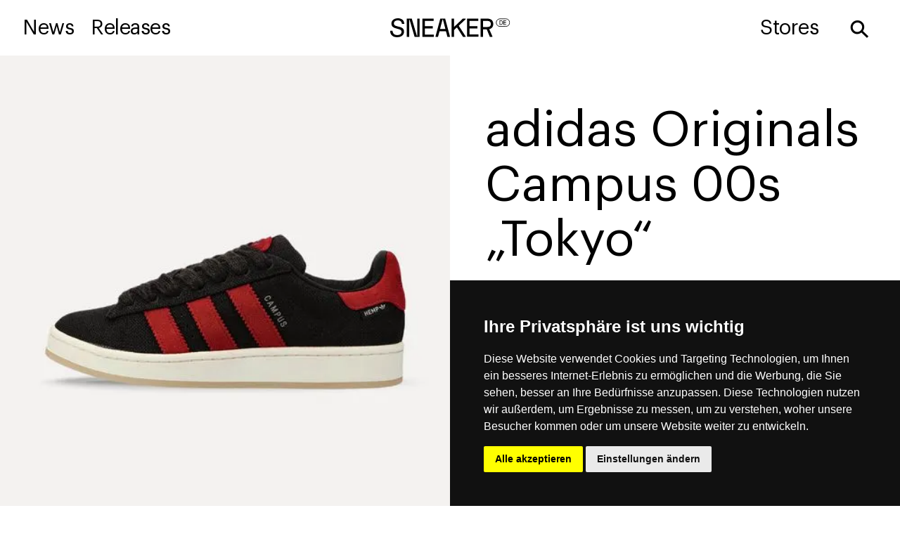

--- FILE ---
content_type: text/html; charset=UTF-8
request_url: https://sneaker.de/releases/adidas-originals-campus-00s-tokyo-core-black-power-red-off-white-hp6539
body_size: 8420
content:
<!DOCTYPE html>
<html data-wf-page="667322e8f897ff5b88bbeffc" data-wf-site="667322e8f897ff5b88bbef22" lang="de-DE"><head><meta charset="utf-8">
<meta content="width=device-width, initial-scale=1" name="viewport">
    <meta name="description" content="Finde alle Infos über den adidas Originals Campus 00s &#8222;Tokyo&#8220; Release | Offizielle Produkt-Details, Preise und Store-Links - Erhältlich ab 109€">
    <script type="application/ld+json">{"@context":"https:\/\/schema.org\/","@type":"Product","name":"adidas Originals Campus 00s &#8222;Tokyo&#8220;","image":"https:\/\/sneaker-releases.de\/wp-content\/uploads\/2024\/06\/667322e8f897ff5b88bc401e_adidas-originals-campus-00s-tokyo-core-black-power-red-off-white-hp6539.webp","description":"Finde alle Infos \u00fcber den adidas Originals Campus 00s &#8222;Tokyo&#8220; Release | Offizielle Produkt-Details, Preise und Store-Links - Erh\u00e4ltlich ab 109\u20ac","brand":{"@type":"Brand","name":"Adidas Originals"},"offers":{"@type":"AggregateOffer","priceCurrency":"EUR","lowPrice":"109","highPrice":"109","price":"109","offerCount":1,"availability":"https:\/\/schema.org\/InStock","url":"https:\/\/sneaker-releases.de\/releases\/adidas-originals-campus-00s-tokyo-core-black-power-red-off-white-hp6539\/"},"color":"Core Black \/ Power Red \/ Off White","model":"HP6539","releaseDate":"2022-12-01"}</script>
<link href="https://fonts.googleapis.com" rel="preconnect">
<link href="https://fonts.gstatic.com" rel="preconnect" crossorigin="anonymous">
<script src="https://ajax.googleapis.com/ajax/libs/webfont/1.6.26/webfont.js" type="text/javascript"></script>
<script type="text/javascript">WebFont.load({google:{families:["Oswald:200,300,400,500,600,700","PT Serif:400,400italic,700,700italic"]}});</script>
<script type="text/javascript">!function(o,c){var n=c.documentElement,t=" w-mod-";n.className+=t+"js",("ontouchstart"in o||o.DocumentTouch&&c instanceof DocumentTouch)&&(n.className+=t+"touch")}(window,document);</script>
<link href="https://sneaker-releases.de/wp-content/themes/sneakerde-theme/assets/images/favicon.png?v=1718846485" rel="shortcut icon" type="image/x-icon">
<link href="https://sneaker-releases.de/wp-content/themes/sneakerde-theme/assets/images/webclip.png?v=1718846485" rel="apple-touch-icon">
<style>
/* Your existing styles here */
</style>
<script type="text/javascript" src="https://www.cookieconsent.com/releases/3.1.0/cookie-consent.js"></script>
<script type="text/javascript">
document.addEventListener('DOMContentLoaded', function () {
  cookieconsent.run({"notice_banner_type":"simple","consent_type":"express","palette":"dark","language":"de","website_name":"sneaker.de","change_preferences_selector":"#open-cookie-settings","cookies_policy_url":"https://sneaker.de/datenschutz"});
});
</script>

<!-- Google tag (gtag.js) for both GA4 and Universal Analytics -->
<script type="text/plain" cookie-consent="tracking" async src="https://www.googletagmanager.com/gtag/js?id=G-3D17KX9H35"></script>
<script type="text/plain" cookie-consent="tracking">
  window.dataLayer = window.dataLayer || [];
  function gtag(){dataLayer.push(arguments);}
  gtag('js', new Date());
  gtag('config', 'G-3D17KX9H35');
  gtag('config', 'UA-63691534-1', { 'anonymize_ip': true });
  gtag('config', 'UA-190917002-2', { 'anonymize_ip': true });
</script>
<title>adidas Originals Campus 00s &#8222;Tokyo&#8220; &#8211; SNEAKER.DE</title>
<meta name='robots' content='max-image-preview:large' />
	<style>img:is([sizes="auto" i], [sizes^="auto," i]) { contain-intrinsic-size: 3000px 1500px }</style>
	

<link rel="canonical" href="https://sneaker.de/releases/adidas-originals-campus-00s-tokyo-core-black-power-red-off-white-hp6539/" />
<link rel="alternate" hreflang="en" href="https://sneaker.de/en/releases/adidas-originals-campus-00s-tokyo-core-black-power-red-off-white-hp6539/" />
<link rel="alternate" hreflang="de" href="https://sneaker.de/releases/adidas-originals-campus-00s-tokyo-core-black-power-red-off-white-hp6539/" />
<link rel="alternate" hreflang="x-default" href="https://sneaker.de/releases/adidas-originals-campus-00s-tokyo-core-black-power-red-off-white-hp6539/" />
<script>
window._wpemojiSettings = {"baseUrl":"https:\/\/s.w.org\/images\/core\/emoji\/16.0.1\/72x72\/","ext":".png","svgUrl":"https:\/\/s.w.org\/images\/core\/emoji\/16.0.1\/svg\/","svgExt":".svg","source":{"concatemoji":"https:\/\/sneaker-releases.de\/wp-includes\/js\/wp-emoji-release.min.js?ver=6.8.3"}};
/*! This file is auto-generated */
!function(s,n){var o,i,e;function c(e){try{var t={supportTests:e,timestamp:(new Date).valueOf()};sessionStorage.setItem(o,JSON.stringify(t))}catch(e){}}function p(e,t,n){e.clearRect(0,0,e.canvas.width,e.canvas.height),e.fillText(t,0,0);var t=new Uint32Array(e.getImageData(0,0,e.canvas.width,e.canvas.height).data),a=(e.clearRect(0,0,e.canvas.width,e.canvas.height),e.fillText(n,0,0),new Uint32Array(e.getImageData(0,0,e.canvas.width,e.canvas.height).data));return t.every(function(e,t){return e===a[t]})}function u(e,t){e.clearRect(0,0,e.canvas.width,e.canvas.height),e.fillText(t,0,0);for(var n=e.getImageData(16,16,1,1),a=0;a<n.data.length;a++)if(0!==n.data[a])return!1;return!0}function f(e,t,n,a){switch(t){case"flag":return n(e,"\ud83c\udff3\ufe0f\u200d\u26a7\ufe0f","\ud83c\udff3\ufe0f\u200b\u26a7\ufe0f")?!1:!n(e,"\ud83c\udde8\ud83c\uddf6","\ud83c\udde8\u200b\ud83c\uddf6")&&!n(e,"\ud83c\udff4\udb40\udc67\udb40\udc62\udb40\udc65\udb40\udc6e\udb40\udc67\udb40\udc7f","\ud83c\udff4\u200b\udb40\udc67\u200b\udb40\udc62\u200b\udb40\udc65\u200b\udb40\udc6e\u200b\udb40\udc67\u200b\udb40\udc7f");case"emoji":return!a(e,"\ud83e\udedf")}return!1}function g(e,t,n,a){var r="undefined"!=typeof WorkerGlobalScope&&self instanceof WorkerGlobalScope?new OffscreenCanvas(300,150):s.createElement("canvas"),o=r.getContext("2d",{willReadFrequently:!0}),i=(o.textBaseline="top",o.font="600 32px Arial",{});return e.forEach(function(e){i[e]=t(o,e,n,a)}),i}function t(e){var t=s.createElement("script");t.src=e,t.defer=!0,s.head.appendChild(t)}"undefined"!=typeof Promise&&(o="wpEmojiSettingsSupports",i=["flag","emoji"],n.supports={everything:!0,everythingExceptFlag:!0},e=new Promise(function(e){s.addEventListener("DOMContentLoaded",e,{once:!0})}),new Promise(function(t){var n=function(){try{var e=JSON.parse(sessionStorage.getItem(o));if("object"==typeof e&&"number"==typeof e.timestamp&&(new Date).valueOf()<e.timestamp+604800&&"object"==typeof e.supportTests)return e.supportTests}catch(e){}return null}();if(!n){if("undefined"!=typeof Worker&&"undefined"!=typeof OffscreenCanvas&&"undefined"!=typeof URL&&URL.createObjectURL&&"undefined"!=typeof Blob)try{var e="postMessage("+g.toString()+"("+[JSON.stringify(i),f.toString(),p.toString(),u.toString()].join(",")+"));",a=new Blob([e],{type:"text/javascript"}),r=new Worker(URL.createObjectURL(a),{name:"wpTestEmojiSupports"});return void(r.onmessage=function(e){c(n=e.data),r.terminate(),t(n)})}catch(e){}c(n=g(i,f,p,u))}t(n)}).then(function(e){for(var t in e)n.supports[t]=e[t],n.supports.everything=n.supports.everything&&n.supports[t],"flag"!==t&&(n.supports.everythingExceptFlag=n.supports.everythingExceptFlag&&n.supports[t]);n.supports.everythingExceptFlag=n.supports.everythingExceptFlag&&!n.supports.flag,n.DOMReady=!1,n.readyCallback=function(){n.DOMReady=!0}}).then(function(){return e}).then(function(){var e;n.supports.everything||(n.readyCallback(),(e=n.source||{}).concatemoji?t(e.concatemoji):e.wpemoji&&e.twemoji&&(t(e.twemoji),t(e.wpemoji)))}))}((window,document),window._wpemojiSettings);
</script>

<!-- No Concat CSS wp-emoji-styles => Maybe Not Static File  -->

<!-- No Concat CSS wp-block-library-theme => Maybe Not Static File  -->

<!-- No Concat CSS classic-theme-styles => Maybe Not Static File  -->

<!-- No Concat CSS global-styles => Maybe Not Static File  -->
<link data-handles='normalize,components,sneaker-de-119d3654062921538f55fa09452a,wp-block-library,jetpack-layout-grid,udesly-common,taxopress-frontend-css' rel='stylesheet' id='all-css-ea43fe0cb0bd3cedd18abcd8158da527' href='https://sneaker-releases.de/_static/??-eJydT8tSwzAM/CFcNQ+b5sDwLaqtBE/lx1jOMOHrcUvDBXqA42of2oX3rGyKlWKF+kaBBCQSXqg4UrcDoAhVASsCMZWA7D/o0NAT/MlrU8gpNq38w3ynVOO6bnKD0ePR9FPf6eE0az3jcRp1j9/JPlpeHX2ZnZcKZ072otifC5YNpG5Mh+Djjy6Z18VHAcYtrVUtxbu7+pHy+oc31RjMeS89l5vK7dNDevxKfMjcRuMiv9p3cA14DS/dszkNo9Fm/ASBjqOl' type='text/css' media='all' />
<link data-handles='cms-navigation-style-base,cms-navigation-style' rel='stylesheet' id='screen-css-4eed1ff687b3e410343f6e54768ab3e2' href='https://sneaker-releases.de/_static/??-eJzTLy/QTc7PK0nNK9EvyClNz8wr1i8vyM3RTc4t1s1LLNMvSi3WTy4GYgg/Mz2xJDM/TzcpsThVDyiuo0+eASC99rm2huYm5kZGhubmBgDjeDHS' type='text/css' media='screen' />
<style id='wp-emoji-styles-inline-css'>

	img.wp-smiley, img.emoji {
		display: inline !important;
		border: none !important;
		box-shadow: none !important;
		height: 1em !important;
		width: 1em !important;
		margin: 0 0.07em !important;
		vertical-align: -0.1em !important;
		background: none !important;
		padding: 0 !important;
	}
</style>
<style id='wp-block-library-theme-inline-css'>
.wp-block-audio :where(figcaption){color:#555;font-size:13px;text-align:center}.is-dark-theme .wp-block-audio :where(figcaption){color:#ffffffa6}.wp-block-audio{margin:0 0 1em}.wp-block-code{border:1px solid #ccc;border-radius:4px;font-family:Menlo,Consolas,monaco,monospace;padding:.8em 1em}.wp-block-embed :where(figcaption){color:#555;font-size:13px;text-align:center}.is-dark-theme .wp-block-embed :where(figcaption){color:#ffffffa6}.wp-block-embed{margin:0 0 1em}.blocks-gallery-caption{color:#555;font-size:13px;text-align:center}.is-dark-theme .blocks-gallery-caption{color:#ffffffa6}:root :where(.wp-block-image figcaption){color:#555;font-size:13px;text-align:center}.is-dark-theme :root :where(.wp-block-image figcaption){color:#ffffffa6}.wp-block-image{margin:0 0 1em}.wp-block-pullquote{border-bottom:4px solid;border-top:4px solid;color:currentColor;margin-bottom:1.75em}.wp-block-pullquote cite,.wp-block-pullquote footer,.wp-block-pullquote__citation{color:currentColor;font-size:.8125em;font-style:normal;text-transform:uppercase}.wp-block-quote{border-left:.25em solid;margin:0 0 1.75em;padding-left:1em}.wp-block-quote cite,.wp-block-quote footer{color:currentColor;font-size:.8125em;font-style:normal;position:relative}.wp-block-quote:where(.has-text-align-right){border-left:none;border-right:.25em solid;padding-left:0;padding-right:1em}.wp-block-quote:where(.has-text-align-center){border:none;padding-left:0}.wp-block-quote.is-large,.wp-block-quote.is-style-large,.wp-block-quote:where(.is-style-plain){border:none}.wp-block-search .wp-block-search__label{font-weight:700}.wp-block-search__button{border:1px solid #ccc;padding:.375em .625em}:where(.wp-block-group.has-background){padding:1.25em 2.375em}.wp-block-separator.has-css-opacity{opacity:.4}.wp-block-separator{border:none;border-bottom:2px solid;margin-left:auto;margin-right:auto}.wp-block-separator.has-alpha-channel-opacity{opacity:1}.wp-block-separator:not(.is-style-wide):not(.is-style-dots){width:100px}.wp-block-separator.has-background:not(.is-style-dots){border-bottom:none;height:1px}.wp-block-separator.has-background:not(.is-style-wide):not(.is-style-dots){height:2px}.wp-block-table{margin:0 0 1em}.wp-block-table td,.wp-block-table th{word-break:normal}.wp-block-table :where(figcaption){color:#555;font-size:13px;text-align:center}.is-dark-theme .wp-block-table :where(figcaption){color:#ffffffa6}.wp-block-video :where(figcaption){color:#555;font-size:13px;text-align:center}.is-dark-theme .wp-block-video :where(figcaption){color:#ffffffa6}.wp-block-video{margin:0 0 1em}:root :where(.wp-block-template-part.has-background){margin-bottom:0;margin-top:0;padding:1.25em 2.375em}
</style>
<style id='classic-theme-styles-inline-css'>
/*! This file is auto-generated */
.wp-block-button__link{color:#fff;background-color:#32373c;border-radius:9999px;box-shadow:none;text-decoration:none;padding:calc(.667em + 2px) calc(1.333em + 2px);font-size:1.125em}.wp-block-file__button{background:#32373c;color:#fff;text-decoration:none}
</style>
<style id='global-styles-inline-css'>
:root{--wp--preset--aspect-ratio--square: 1;--wp--preset--aspect-ratio--4-3: 4/3;--wp--preset--aspect-ratio--3-4: 3/4;--wp--preset--aspect-ratio--3-2: 3/2;--wp--preset--aspect-ratio--2-3: 2/3;--wp--preset--aspect-ratio--16-9: 16/9;--wp--preset--aspect-ratio--9-16: 9/16;--wp--preset--color--black: #000000;--wp--preset--color--cyan-bluish-gray: #abb8c3;--wp--preset--color--white: #ffffff;--wp--preset--color--pale-pink: #f78da7;--wp--preset--color--vivid-red: #cf2e2e;--wp--preset--color--luminous-vivid-orange: #ff6900;--wp--preset--color--luminous-vivid-amber: #fcb900;--wp--preset--color--light-green-cyan: #7bdcb5;--wp--preset--color--vivid-green-cyan: #00d084;--wp--preset--color--pale-cyan-blue: #8ed1fc;--wp--preset--color--vivid-cyan-blue: #0693e3;--wp--preset--color--vivid-purple: #9b51e0;--wp--preset--gradient--vivid-cyan-blue-to-vivid-purple: linear-gradient(135deg,rgba(6,147,227,1) 0%,rgb(155,81,224) 100%);--wp--preset--gradient--light-green-cyan-to-vivid-green-cyan: linear-gradient(135deg,rgb(122,220,180) 0%,rgb(0,208,130) 100%);--wp--preset--gradient--luminous-vivid-amber-to-luminous-vivid-orange: linear-gradient(135deg,rgba(252,185,0,1) 0%,rgba(255,105,0,1) 100%);--wp--preset--gradient--luminous-vivid-orange-to-vivid-red: linear-gradient(135deg,rgba(255,105,0,1) 0%,rgb(207,46,46) 100%);--wp--preset--gradient--very-light-gray-to-cyan-bluish-gray: linear-gradient(135deg,rgb(238,238,238) 0%,rgb(169,184,195) 100%);--wp--preset--gradient--cool-to-warm-spectrum: linear-gradient(135deg,rgb(74,234,220) 0%,rgb(151,120,209) 20%,rgb(207,42,186) 40%,rgb(238,44,130) 60%,rgb(251,105,98) 80%,rgb(254,248,76) 100%);--wp--preset--gradient--blush-light-purple: linear-gradient(135deg,rgb(255,206,236) 0%,rgb(152,150,240) 100%);--wp--preset--gradient--blush-bordeaux: linear-gradient(135deg,rgb(254,205,165) 0%,rgb(254,45,45) 50%,rgb(107,0,62) 100%);--wp--preset--gradient--luminous-dusk: linear-gradient(135deg,rgb(255,203,112) 0%,rgb(199,81,192) 50%,rgb(65,88,208) 100%);--wp--preset--gradient--pale-ocean: linear-gradient(135deg,rgb(255,245,203) 0%,rgb(182,227,212) 50%,rgb(51,167,181) 100%);--wp--preset--gradient--electric-grass: linear-gradient(135deg,rgb(202,248,128) 0%,rgb(113,206,126) 100%);--wp--preset--gradient--midnight: linear-gradient(135deg,rgb(2,3,129) 0%,rgb(40,116,252) 100%);--wp--preset--font-size--small: 13px;--wp--preset--font-size--medium: 20px;--wp--preset--font-size--large: 36px;--wp--preset--font-size--x-large: 42px;--wp--preset--spacing--20: 0.44rem;--wp--preset--spacing--30: 0.67rem;--wp--preset--spacing--40: 1rem;--wp--preset--spacing--50: 1.5rem;--wp--preset--spacing--60: 2.25rem;--wp--preset--spacing--70: 3.38rem;--wp--preset--spacing--80: 5.06rem;--wp--preset--shadow--natural: 6px 6px 9px rgba(0, 0, 0, 0.2);--wp--preset--shadow--deep: 12px 12px 50px rgba(0, 0, 0, 0.4);--wp--preset--shadow--sharp: 6px 6px 0px rgba(0, 0, 0, 0.2);--wp--preset--shadow--outlined: 6px 6px 0px -3px rgba(255, 255, 255, 1), 6px 6px rgba(0, 0, 0, 1);--wp--preset--shadow--crisp: 6px 6px 0px rgba(0, 0, 0, 1);}:where(.is-layout-flex){gap: 0.5em;}:where(.is-layout-grid){gap: 0.5em;}body .is-layout-flex{display: flex;}.is-layout-flex{flex-wrap: wrap;align-items: center;}.is-layout-flex > :is(*, div){margin: 0;}body .is-layout-grid{display: grid;}.is-layout-grid > :is(*, div){margin: 0;}:where(.wp-block-columns.is-layout-flex){gap: 2em;}:where(.wp-block-columns.is-layout-grid){gap: 2em;}:where(.wp-block-post-template.is-layout-flex){gap: 1.25em;}:where(.wp-block-post-template.is-layout-grid){gap: 1.25em;}.has-black-color{color: var(--wp--preset--color--black) !important;}.has-cyan-bluish-gray-color{color: var(--wp--preset--color--cyan-bluish-gray) !important;}.has-white-color{color: var(--wp--preset--color--white) !important;}.has-pale-pink-color{color: var(--wp--preset--color--pale-pink) !important;}.has-vivid-red-color{color: var(--wp--preset--color--vivid-red) !important;}.has-luminous-vivid-orange-color{color: var(--wp--preset--color--luminous-vivid-orange) !important;}.has-luminous-vivid-amber-color{color: var(--wp--preset--color--luminous-vivid-amber) !important;}.has-light-green-cyan-color{color: var(--wp--preset--color--light-green-cyan) !important;}.has-vivid-green-cyan-color{color: var(--wp--preset--color--vivid-green-cyan) !important;}.has-pale-cyan-blue-color{color: var(--wp--preset--color--pale-cyan-blue) !important;}.has-vivid-cyan-blue-color{color: var(--wp--preset--color--vivid-cyan-blue) !important;}.has-vivid-purple-color{color: var(--wp--preset--color--vivid-purple) !important;}.has-black-background-color{background-color: var(--wp--preset--color--black) !important;}.has-cyan-bluish-gray-background-color{background-color: var(--wp--preset--color--cyan-bluish-gray) !important;}.has-white-background-color{background-color: var(--wp--preset--color--white) !important;}.has-pale-pink-background-color{background-color: var(--wp--preset--color--pale-pink) !important;}.has-vivid-red-background-color{background-color: var(--wp--preset--color--vivid-red) !important;}.has-luminous-vivid-orange-background-color{background-color: var(--wp--preset--color--luminous-vivid-orange) !important;}.has-luminous-vivid-amber-background-color{background-color: var(--wp--preset--color--luminous-vivid-amber) !important;}.has-light-green-cyan-background-color{background-color: var(--wp--preset--color--light-green-cyan) !important;}.has-vivid-green-cyan-background-color{background-color: var(--wp--preset--color--vivid-green-cyan) !important;}.has-pale-cyan-blue-background-color{background-color: var(--wp--preset--color--pale-cyan-blue) !important;}.has-vivid-cyan-blue-background-color{background-color: var(--wp--preset--color--vivid-cyan-blue) !important;}.has-vivid-purple-background-color{background-color: var(--wp--preset--color--vivid-purple) !important;}.has-black-border-color{border-color: var(--wp--preset--color--black) !important;}.has-cyan-bluish-gray-border-color{border-color: var(--wp--preset--color--cyan-bluish-gray) !important;}.has-white-border-color{border-color: var(--wp--preset--color--white) !important;}.has-pale-pink-border-color{border-color: var(--wp--preset--color--pale-pink) !important;}.has-vivid-red-border-color{border-color: var(--wp--preset--color--vivid-red) !important;}.has-luminous-vivid-orange-border-color{border-color: var(--wp--preset--color--luminous-vivid-orange) !important;}.has-luminous-vivid-amber-border-color{border-color: var(--wp--preset--color--luminous-vivid-amber) !important;}.has-light-green-cyan-border-color{border-color: var(--wp--preset--color--light-green-cyan) !important;}.has-vivid-green-cyan-border-color{border-color: var(--wp--preset--color--vivid-green-cyan) !important;}.has-pale-cyan-blue-border-color{border-color: var(--wp--preset--color--pale-cyan-blue) !important;}.has-vivid-cyan-blue-border-color{border-color: var(--wp--preset--color--vivid-cyan-blue) !important;}.has-vivid-purple-border-color{border-color: var(--wp--preset--color--vivid-purple) !important;}.has-vivid-cyan-blue-to-vivid-purple-gradient-background{background: var(--wp--preset--gradient--vivid-cyan-blue-to-vivid-purple) !important;}.has-light-green-cyan-to-vivid-green-cyan-gradient-background{background: var(--wp--preset--gradient--light-green-cyan-to-vivid-green-cyan) !important;}.has-luminous-vivid-amber-to-luminous-vivid-orange-gradient-background{background: var(--wp--preset--gradient--luminous-vivid-amber-to-luminous-vivid-orange) !important;}.has-luminous-vivid-orange-to-vivid-red-gradient-background{background: var(--wp--preset--gradient--luminous-vivid-orange-to-vivid-red) !important;}.has-very-light-gray-to-cyan-bluish-gray-gradient-background{background: var(--wp--preset--gradient--very-light-gray-to-cyan-bluish-gray) !important;}.has-cool-to-warm-spectrum-gradient-background{background: var(--wp--preset--gradient--cool-to-warm-spectrum) !important;}.has-blush-light-purple-gradient-background{background: var(--wp--preset--gradient--blush-light-purple) !important;}.has-blush-bordeaux-gradient-background{background: var(--wp--preset--gradient--blush-bordeaux) !important;}.has-luminous-dusk-gradient-background{background: var(--wp--preset--gradient--luminous-dusk) !important;}.has-pale-ocean-gradient-background{background: var(--wp--preset--gradient--pale-ocean) !important;}.has-electric-grass-gradient-background{background: var(--wp--preset--gradient--electric-grass) !important;}.has-midnight-gradient-background{background: var(--wp--preset--gradient--midnight) !important;}.has-small-font-size{font-size: var(--wp--preset--font-size--small) !important;}.has-medium-font-size{font-size: var(--wp--preset--font-size--medium) !important;}.has-large-font-size{font-size: var(--wp--preset--font-size--large) !important;}.has-x-large-font-size{font-size: var(--wp--preset--font-size--x-large) !important;}
:where(.wp-block-post-template.is-layout-flex){gap: 1.25em;}:where(.wp-block-post-template.is-layout-grid){gap: 1.25em;}
:where(.wp-block-columns.is-layout-flex){gap: 2em;}:where(.wp-block-columns.is-layout-grid){gap: 2em;}
:root :where(.wp-block-pullquote){font-size: 1.5em;line-height: 1.6;}
</style>

<!-- No Concat JS jquery-core => Excluded option -->
<script src="https://sneaker-releases.de/wp-includes/js/jquery/jquery.min.js?ver=3.7.1" id="jquery-core-js"></script>
<script id="wpml-cookie-js-extra">
var wpml_cookies = {"wp-wpml_current_language":{"value":"de","expires":1,"path":"\/"}};
var wpml_cookies = {"wp-wpml_current_language":{"value":"de","expires":1,"path":"\/"}};
</script>
<script data-handles='jquery-migrate,wpml-cookie,taxopress-frontend-js'  type='text/javascript' src='https://sneaker-releases.de/_static/??-eJx1jOEKwjAMhF/ILoiz+kd8ltLFkpl0tUkR397O6U8hcMfd5YNncZQjtwkV5n6PhvX1FSeUajAchPIw6w76OC7ZMBsUbomygpJhqajqpLERU04tsIuiUDdkXJY7dcthrRK6LfgPlMLoLCSFoIqmcKufzbTSfr6/X+WyP/nzYfRHP74BVOtLIA=='></script>
<link rel="https://api.w.org/" href="https://sneaker-releases.de/wp-json/" /><link rel="alternate" title="JSON" type="application/json" href="https://sneaker-releases.de/wp-json/wp/v2/releases/15252" /><link rel="EditURI" type="application/rsd+xml" title="RSD" href="https://sneaker-releases.de/xmlrpc.php?rsd" />
<meta name="generator" content="WordPress 6.8.3" />
<link rel='shortlink' href='https://sneaker-releases.de/?p=15252' />
<link rel="alternate" title="oEmbed (JSON)" type="application/json+oembed" href="https://sneaker-releases.de/wp-json/oembed/1.0/embed?url=https%3A%2F%2Fsneaker-releases.de%2Freleases%2Fadidas-originals-campus-00s-tokyo-core-black-power-red-off-white-hp6539%2F" />
<link rel="alternate" title="oEmbed (XML)" type="text/xml+oembed" href="https://sneaker-releases.de/wp-json/oembed/1.0/embed?url=https%3A%2F%2Fsneaker-releases.de%2Freleases%2Fadidas-originals-campus-00s-tokyo-core-black-power-red-off-white-hp6539%2F&#038;format=xml" />
<meta name="generator" content="WPML ver:4.8.6 stt:1,3;" />

<!-- SR Minimal OG Image -->
<meta property="og:type" content="product" />
<meta property="og:title" content="adidas Originals Campus 00s &#8222;Tokyo&#8220;" />
<meta property="og:image" content="https://sneaker-releases.de/wp-content/uploads/2024/06/667322e8f897ff5b88bc401e_adidas-originals-campus-00s-tokyo-core-black-power-red-off-white-hp6539.webp" />
<!-- /SR Minimal OG Image -->
<link rel="icon" href="https://sneaker-releases.de/wp-content/uploads/2024/08/cropped-favicon_sneaker_bigpng-32x32.png" sizes="32x32" />
<link rel="icon" href="https://sneaker-releases.de/wp-content/uploads/2024/08/cropped-favicon_sneaker_bigpng-192x192.png" sizes="192x192" />
<link rel="apple-touch-icon" href="https://sneaker-releases.de/wp-content/uploads/2024/08/cropped-favicon_sneaker_bigpng-180x180.png" />
<meta name="msapplication-TileImage" content="https://sneaker-releases.de/wp-content/uploads/2024/08/cropped-favicon_sneaker_bigpng-270x270.png" />
<style id="yellow-pencil">
/*
	The following CSS codes are created by the YellowPencil plugin.
	https://yellowpencil.waspthemes.com/
*/
#wf-form-Filter-5 > label:nth-child(1){display:none;}#wf-form-Filter-5 input[type=email]{display:none;}
</style></head>
<body class="wp-singular releases-template-default single single-releases postid-15252 wp-embed-responsive wp-theme-sneakerde-theme non-logged-in">
     
<div data-collapse="medium" data-animation="default" data-duration="400" data-easing="ease" data-easing2="ease" role="banner" class="navbar underpage w-nav">
  <div class="navigation-split">
    <div class="menu-button-2 w-nav-button"><img src="https://sneaker-releases.de/wp-content/themes/sneakerde-theme/assets/images/menu.svg?v=1718846485" loading="lazy" width="51" alt="Menu" class="image-11"></div>
    <div class="navigation-side align-left">
      <nav role="navigation" class="nav-menu-base w-nav-menu">
        <a href="https://sneaker.de/news" class="navigation-link-text w-nav-link">News</a>
        <a href="https://sneaker.de/releases" class="navigation-link-text *2 w-nav-link">Releases</a>
      </nav>
    </div>
    <a href="https://sneaker.de" class="brand-centre w-nav-brand"><img src="https://sneaker-releases.de/wp-content/themes/sneakerde-theme/assets/images/sneaker_de.svg?v=1718846485" loading="lazy" width="171" alt=""></a>
    <div class="navigation-side right">
      <nav role="navigation" class="nav-menu-base w-nav-menu">
        <a href="https://sneaker.de/news" class="nav-link-mobile w-nav-link">News</a>
        <a href="https://sneaker.de/releases" class="nav-link-mobile *2 w-nav-link">Releases</a>
        <a href="https://sneaker.de/stores" class="navigation-link-text *3 w-nav-link">Stores</a>
      </nav>
      <div data-w-id="e2d0fc31-fea6-fdfb-d874-d41a1c463cdd" class="nav-link-search rotate">⚲</div>
    </div>
    <form action="https://sneaker.de/search" class="search-4 w-form" method="get" role="search">
      <input class="search-input-open w-input" autofocus="true" maxlength="256" name="query" placeholder="Search…" type="search" id="search" required="">
      <div data-w-id="e2d0fc31-fea6-fdfb-d874-d41a1c463ce1" class="close-button">
        <div class="text-block">✕</div>
      </div>
      <input type="submit" class="search-button-3 w-button" value="Search">
    </form>
  </div>
</div>
<form action="https://sneaker.de/search" class="search-home w-form" method="get" role="search">
  <input class="search-input-open w-input" autofocus="true" maxlength="256" name="query" placeholder="Search…" type="search" id="search" required="">
  <div data-w-id="a67a847b-ee6e-b759-326e-ad9d6cdd3835" class="close-button">
    <div class="text-block">✕</div>
  </div>
  <input type="submit" class="search-button-3 w-button" value="Search">
</form>
  <div class="sneaker-product">
    <div class="sneaker-info">
      <h1 class="heading-3 product">adidas Originals Campus 00s &#8222;Tokyo&#8220;</h1>
      <h2 class="tertiary-text">Core Black / Power Red / Off White</h2>
      <h3 class="tertiary-text">HP6539</h3>
      <h3 class="tertiary-text">Adidas Originals</h3>
      <div class="div-block-19">
        <h3 class="eurozeichen">€</h3>
        <h3 class="preis">109</h3>
        <h3 class="heading-4 dot">-</h3>
        <h3 class="heading-4">DEC 2022</h3>
      </div>
      <div class="w-richtext"><p>Glow in the Dark </p>
</div>
      <div class="h3 detail">⬤ Available at </div>
      <div class="separator" sym="true">
        <div class="separator-container">
          <div class="line-color"></div>
        </div>
      </div>
                      <div class="store-list w-dyn-list" udy-collection="store">
        <div class="empty-state w-dyn-empty"></div>      </div>
       
<div class="store-list w-dyn-list" udy-collection="shoplinks">
      <div role="list" class="collection-list-2 w-dyn-items">
              <div role="listitem" class="store-item w-dyn-item">
          <a
            href="https://go.sneaker.de/43einhalb-adidas"
            class="store-link w-inline-block"
            target="_blank"
            rel="noopener noreferrer nofollow"
          >
            <div class="store">
                              <img
                  loading="lazy"
                  width="74"
                  src="https://sneaker-releases.de/wp-content/uploads/2024/06/619536a05b916b20ab1fe562_61953338baea1a931bd4c8f6_43.png"
                  srcset="https://sneaker-releases.de/wp-content/uploads/2024/06/619536a05b916b20ab1fe562_61953338baea1a931bd4c8f6_43-300x300.png 300w, https://sneaker-releases.de/wp-content/uploads/2024/06/619536a05b916b20ab1fe562_61953338baea1a931bd4c8f6_43-150x150.png 150w, https://sneaker-releases.de/wp-content/uploads/2024/06/619536a05b916b20ab1fe562_61953338baea1a931bd4c8f6_43-400x400.png 400w, https://sneaker-releases.de/wp-content/uploads/2024/06/619536a05b916b20ab1fe562_61953338baea1a931bd4c8f6_43-200x200.png 200w, https://sneaker-releases.de/wp-content/uploads/2024/06/619536a05b916b20ab1fe562_61953338baea1a931bd4c8f6_43.png 500w"
                  alt="43einhalb"
                  class="store-logo"
                >
                            <div class="store-name">43einhalb</div>
            </div>

            <!-- Unicode Text-Variante mit FE0E: kein Emoji -->
            <div class="text-block-7">↗︎</div>
          </a>
        </div>
              <div role="listitem" class="store-item w-dyn-item">
          <a
            href="https://go.sneaker.de/afew-adidas"
            class="store-link w-inline-block"
            target="_blank"
            rel="noopener noreferrer nofollow"
          >
            <div class="store">
                              <img
                  loading="lazy"
                  width="74"
                  src="https://sneaker-releases.de/wp-content/uploads/2024/06/619536b09eada44123fa12cc_6195333808ee3047f4935f3b_afew.png"
                  srcset="https://sneaker-releases.de/wp-content/uploads/2024/06/619536b09eada44123fa12cc_6195333808ee3047f4935f3b_afew-300x300.png 300w, https://sneaker-releases.de/wp-content/uploads/2024/06/619536b09eada44123fa12cc_6195333808ee3047f4935f3b_afew-150x150.png 150w, https://sneaker-releases.de/wp-content/uploads/2024/06/619536b09eada44123fa12cc_6195333808ee3047f4935f3b_afew-400x400.png 400w, https://sneaker-releases.de/wp-content/uploads/2024/06/619536b09eada44123fa12cc_6195333808ee3047f4935f3b_afew-200x200.png 200w, https://sneaker-releases.de/wp-content/uploads/2024/06/619536b09eada44123fa12cc_6195333808ee3047f4935f3b_afew.png 500w"
                  alt="AFEW-Store"
                  class="store-logo"
                >
                            <div class="store-name">AFEW-Store</div>
            </div>

            <!-- Unicode Text-Variante mit FE0E: kein Emoji -->
            <div class="text-block-7">↗︎</div>
          </a>
        </div>
              <div role="listitem" class="store-item w-dyn-item">
          <a
            href="https://go.sneaker.de/bstn-adidas"
            class="store-link w-inline-block"
            target="_blank"
            rel="noopener noreferrer nofollow"
          >
            <div class="store">
                              <img
                  loading="lazy"
                  width="74"
                  src="https://sneaker-releases.de/wp-content/uploads/2025/11/bstn-logo-b.png"
                  srcset="https://sneaker-releases.de/wp-content/uploads/2025/11/bstn-logo-b-300x300.png 300w, https://sneaker-releases.de/wp-content/uploads/2025/11/bstn-logo-b-150x150.png 150w, https://sneaker-releases.de/wp-content/uploads/2025/11/bstn-logo-b.png 500w"
                  alt="BSTN"
                  class="store-logo"
                >
                            <div class="store-name">BSTN</div>
            </div>

            <!-- Unicode Text-Variante mit FE0E: kein Emoji -->
            <div class="text-block-7">↗︎</div>
          </a>
        </div>
              <div role="listitem" class="store-item w-dyn-item">
          <a
            href="https://go.sneaker.de/suppa-adidas"
            class="store-link w-inline-block"
            target="_blank"
            rel="noopener noreferrer nofollow"
          >
            <div class="store">
                              <img
                  loading="lazy"
                  width="74"
                  src="https://sneaker-releases.de/wp-content/uploads/2024/06/61f7bd8bb29962100cd5bfc9_6195333a7345720564a530f2_suppa.png"
                  srcset="https://sneaker-releases.de/wp-content/uploads/2024/06/61f7bd8bb29962100cd5bfc9_6195333a7345720564a530f2_suppa-300x300.png 300w, https://sneaker-releases.de/wp-content/uploads/2024/06/61f7bd8bb29962100cd5bfc9_6195333a7345720564a530f2_suppa-150x150.png 150w, https://sneaker-releases.de/wp-content/uploads/2024/06/61f7bd8bb29962100cd5bfc9_6195333a7345720564a530f2_suppa-400x400.png 400w, https://sneaker-releases.de/wp-content/uploads/2024/06/61f7bd8bb29962100cd5bfc9_6195333a7345720564a530f2_suppa-200x200.png 200w, https://sneaker-releases.de/wp-content/uploads/2024/06/61f7bd8bb29962100cd5bfc9_6195333a7345720564a530f2_suppa.png 500w"
                  alt="SUPPA"
                  class="store-logo"
                >
                            <div class="store-name">SUPPA</div>
            </div>

            <!-- Unicode Text-Variante mit FE0E: kein Emoji -->
            <div class="text-block-7">↗︎</div>
          </a>
        </div>
          </div>
  </div>                  
<div class="secondary-market-list w-dyn-list" udy-collection="secondary-market">
      <div class="empty-state w-dyn-empty"></div>
  </div>
    </div>
    <div class="sneaker">
    <img 
    alt="adidas Originals Campus 00s &#8222;Tokyo&#8220; Core Black / Power Red / Off White HP6539 sneaker" 
    loading="eager" 
    src="https://sneaker-releases.de/wp-content/uploads/2024/06/667322e8f897ff5b88bc401e_adidas-originals-campus-00s-tokyo-core-black-power-red-off-white-hp6539.webp" 
    class="product-image" 
    srcset="https://sneaker-releases.de/wp-content/uploads/2024/06/667322e8f897ff5b88bc401e_adidas-originals-campus-00s-tokyo-core-black-power-red-off-white-hp6539-240x300.webp 240w, https://sneaker-releases.de/wp-content/uploads/2024/06/667322e8f897ff5b88bc401e_adidas-originals-campus-00s-tokyo-core-black-power-red-off-white-hp6539.webp 500w"
    data-caption="adidas Originals Campus 00s &#8222;Tokyo&#8220;"
    data-description="adidas Originals Campus 00s &#8222;Tokyo&#8220; in Core Black / Power Red / Off White. HP6539 by Adidas Originals. €109 - DEC 2022"
  >
</div>
  </div>
  <div class="footer-04 underpage">
    <div class="container-2">
      <div class="footer-flex-wrap">
        <div class="footer-block-left"><img src="https://sneaker-releases.de/wp-content/themes/sneakerde-theme/assets/images/sneaker_de_1.svg?v=1718846485" width="180" alt="" class="logo-flat"></div>
        <div class="line-break"></div>
        <div class="footer-block-right">
          <div class="w-layout-grid grid-2">
            <div class="footer-column">
              <a href="https://sneaker.de/news" class="footer-link-dark">News</a>
              <a href="https://sneaker.de/about" class="footer-link-dark">About</a>
            </div>
            <div class="footer-column">
              <a href="https://www.instagram.com/sneakerpunktde/" target="_blank" class="footer-link-dark">Instagram</a>
              <a href="https://www.facebook.com/www.sneaker.de" target="_blank" class="footer-link-dark">Facebook</a>
            </div>
          </div>
        </div>
      </div>
      <div class="footer-bottom-full">
        <div class="footer-wrapper">
          <div class="text-rights">© 2024 SNEAKERᴰᴱ, All rights reserved.</div>
        </div>
        <div class="footer-wrapper">
          <a href="https://sneaker.de/impressum" class="secondary-link-dark">Impressum</a>
          <a href="https://sneaker.de/datenschutz" class="secondary-link-dark">Datenschutz</a>
          <a id="open-cookie-settings" href="javascript:void(0);" class="secondary-link-dark">Cookie-Einstellungen</a>
        </div>
      </div>
    </div>
  </div><script type="text/javascript">var $ = window.jQuery;</script>
<script src="https://sneaker-releases.de/wp-content/themes/sneakerde-theme/assets/js/sneaker-de-119d3654062921538f55fa09452a.js?v=1718846485" type="text/javascript"></script><script type="speculationrules">
{"prefetch":[{"source":"document","where":{"and":[{"href_matches":"\/*"},{"not":{"href_matches":["\/wp-*.php","\/wp-admin\/*","\/wp-content\/uploads\/*","\/wp-content\/*","\/wp-content\/plugins\/*","\/wp-content\/themes\/sneakerde-theme\/*","\/*\\?(.+)"]}},{"not":{"selector_matches":"a[rel~=\"nofollow\"]"}},{"not":{"selector_matches":".no-prefetch, .no-prefetch a"}}]},"eagerness":"conservative"}]}
</script>
<script>
	document.querySelectorAll('form[data-ajax-action="contact"] select[multiple]').forEach( select => {
		select.name = select.name + "[]";
	})
</script>
	
<!-- No Concat CSS core-block-supports-duotone => Maybe Not Static File  -->
<script id="udesly-frontend-js-extra">
var udesly_frontend_options = {"plugins":{"woocommerce":false},"wp":{"ajax_url":"https:\/\/sneaker-releases.de\/wp-admin\/admin-ajax.php","lifespan":86400}};
</script>
<script type="module" src="https://sneaker-releases.de/wp-content/plugins/udesly-wp-app/assets/frontend/js/udesly-frontend-scripts.js?m=1729599311"></script>    </body>
</html>
 

--- FILE ---
content_type: image/svg+xml
request_url: https://sneaker-releases.de/wp-content/themes/sneakerde-theme/assets/images/sneaker_de.svg?v=1718846485
body_size: 681
content:
<svg width="197" height="30" viewBox="0 0 197 30" fill="none" xmlns="http://www.w3.org/2000/svg">
<g clip-path="url(#clip0)">
<path d="M179.101 3.2002H181.301C182.301 3.2002 183.201 3.5002 183.701 4.1002C184.301 4.7002 184.601 5.6002 184.601 6.8002C184.601 8.0002 184.301 8.9002 183.701 9.5002C183.101 10.1002 182.301 10.4002 181.301 10.4002H179.101V3.2002ZM181.301 9.5002C182.101 9.5002 182.601 9.3002 183.001 8.9002C183.401 8.5002 183.601 7.8002 183.601 6.8002C183.601 5.8002 183.401 5.1002 183.001 4.7002C182.601 4.3002 182.001 4.1002 181.301 4.1002H180.101V9.5002H181.301V9.5002ZM185.601 3.2002H190.201V4.1002H186.601V6.2002H189.801V7.1002H186.601V9.5002H190.201V10.4002H185.601V3.2002Z" fill="black"/>
<path d="M12.6002 0C15.6002 0 18.1002 0.8 20.0002 2.3C21.9002 3.8 22.9002 6 23.0002 8.8H19.0002C18.9002 7.1 18.3002 5.8 17.2002 4.9C16.1002 3.9 14.5002 3.4 12.4002 3.4C10.4002 3.4 8.8002 3.8 7.7002 4.7C6.6002 5.5 6.0002 6.7 6.0002 8.2C6.0002 9.2 6.3002 10 6.8002 10.6C7.4002 11.2 8.1002 11.6 8.8002 11.9C9.6002 12.2 10.6002 12.5 11.9002 12.8L15.1002 13.6C16.6002 14 18.0002 14.4 19.0002 15C20.1002 15.5 20.9002 16.3 21.6002 17.3C22.3002 18.3 22.6002 19.6 22.6002 21.2C22.6002 23 22.1002 24.5 21.2002 25.8C20.3002 27.1 19.0002 28.2 17.3002 28.9C15.6002 29.6 13.6002 30 11.3002 30C7.6002 30 4.8002 29.1 2.8002 27.2C0.800195 25.3 -0.199805 22.9 -0.299805 19.8H3.7002C3.9002 21.9 4.7002 23.6 5.9002 24.8C7.2002 26 9.1002 26.6 11.5002 26.6C13.7002 26.6 15.4002 26.1 16.7002 25.2C17.9002 24.2 18.5002 23 18.5002 21.5C18.5002 20.5 18.2002 19.7 17.6002 19.1C17.0002 18.5 16.4002 18.1 15.6002 17.8C14.9002 17.5 13.7002 17.2 12.3002 16.8L9.4002 16C7.2002 15.5 5.4002 14.6 4.0002 13.5C2.6002 12.4 2.0002 10.6 2.0002 8.2C2.0002 6.4 2.5002 4.9 3.5002 3.7C4.5002 2.5 5.8002 1.6 7.4002 0.9C9.0002 0.3 10.7002 0 12.6002 0Z" fill="black"/>
<path d="M27 0.600098H35.3L43.5 27.5001C43.6 27.7001 43.7 27.8001 43.9 27.8001C44.1 27.8001 44.2 27.7001 44.2 27.5001V0.600098H48.2V29.4001H39.9L31.7 2.5001C31.6 2.3001 31.5 2.2001 31.3 2.2001C31.1 2.2001 31 2.3001 31 2.5001V29.4001H27V0.600098Z" fill="black"/>
<path d="M52.7002 0.600098H71.1002V4.2001H56.7002V12.6001H69.7002V16.2001H56.7002V25.8001H71.3002V29.4001H52.7002V0.600098Z" fill="black"/>
<path d="M90.0002 0.600098H82.0002L74.2002 28.6001V29.4001H78.3002L80.7002 20.6001H91.3002L93.7002 29.4001H97.8002V28.6001L90.0002 0.600098ZM81.6002 17.0001L85.6002 2.2001C85.7002 2.1001 85.8002 2.0001 86.0002 2.0001C86.2002 2.0001 86.3002 2.1001 86.4002 2.2001L90.4002 17.0001H81.6002Z" fill="black"/>
<path d="M100.5 0.600098H104.5V13.8001L118.9 0.600098H123.7V1.4001L112.2 11.8001L123.5 28.6001V29.4001H119.2L109.3 14.4001L104.5 18.8001V29.4001H100.5V0.600098Z" fill="black"/>
<path d="M125.9 0.5H144.3V4.1H129.9V12.5H142.9V16.1H129.9V25.7H144.5V29.3H125.9V0.5Z" fill="black"/>
<path d="M167.001 14.5001C168.201 13.1001 168.801 11.3001 168.801 9.0001C168.801 6.3001 168.001 4.2001 166.301 2.8001C164.601 1.4001 162.401 0.600098 159.601 0.600098H148.001V29.4001H152.001V17.4001H158.101L163.201 29.4001H167.401V28.6001L162.201 17.2001C164.301 16.8001 165.901 15.9001 167.001 14.5001ZM152.001 13.8001V4.2001H159.201C161.001 4.2001 162.401 4.6001 163.401 5.4001C164.401 6.2001 164.801 7.4001 164.801 9.0001C164.801 10.7001 164.301 11.9001 163.401 12.6001C162.501 13.4001 161.101 13.8001 159.201 13.8001H152.001V13.8001Z" fill="black"/>
<path d="M179.7 0.899902H189.7C193 0.899902 195.7 3.5999 195.7 6.8999C195.7 10.1999 193 12.8999 189.7 12.8999H179.7C176.4 12.8999 173.7 10.1999 173.7 6.8999C173.7 3.5999 176.4 0.899902 179.7 0.899902Z" stroke="black"/>
</g>
<defs>
<clipPath id="clip0">
<rect width="196.2" height="30" fill="white"/>
</clipPath>
</defs>
</svg>
